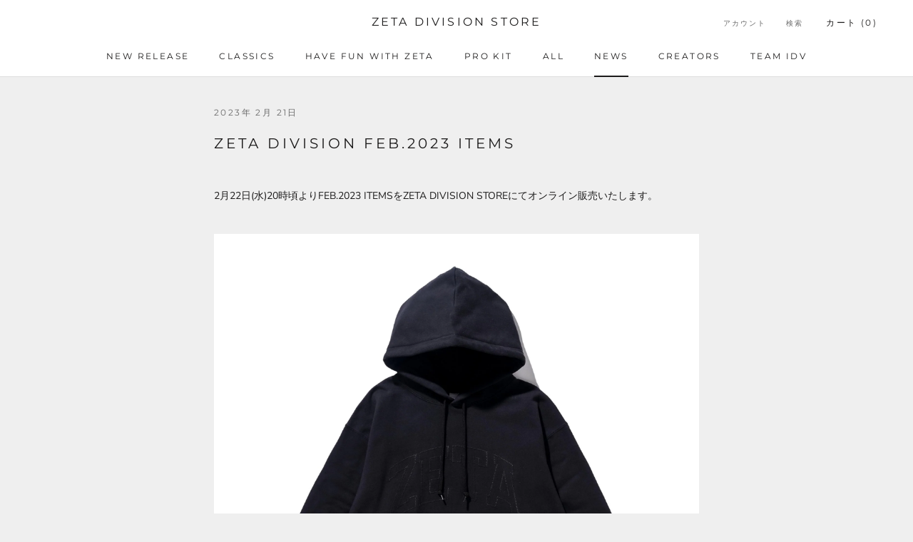

--- FILE ---
content_type: text/javascript
request_url: https://store.zetadivision.com/cdn/shop/t/101/assets/custom.js?v=183944157590872491501767861375
body_size: -761
content:
//# sourceMappingURL=/cdn/shop/t/101/assets/custom.js.map?v=183944157590872491501767861375
